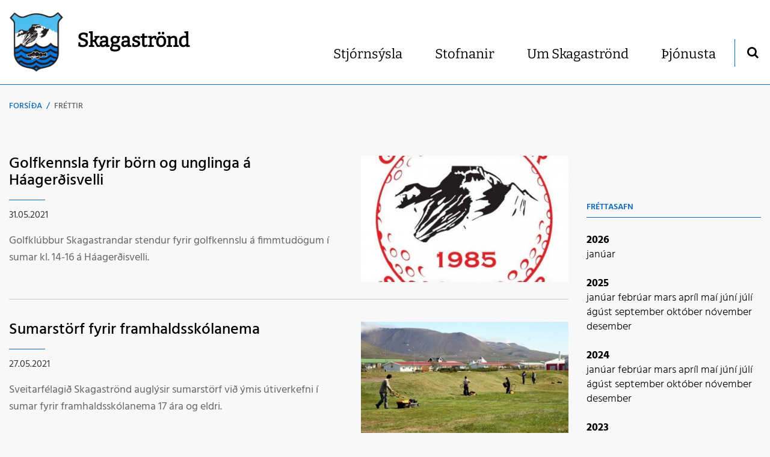

--- FILE ---
content_type: text/html; charset=UTF-8
request_url: https://www.skagastrond.is/is/moya/news/archive/2021/5
body_size: 7158
content:
<!DOCTYPE html>
<!--
		Stefna ehf. - Moya Vefumsjónarkerfi
		- - - - - - - - - - - - - - - - - -
		http://www.moya.is
		Moya - útgáfa 1.16.2		- - - - - - - - - - - - - - - - - -
-->
<html xmlns="http://www.w3.org/1999/xhtml" lang="is">
<head>
	<meta http-equiv="X-UA-Compatible" content="IE=edge">
	<meta name="viewport" content="width=device-width, initial-scale=1.0">
	<meta name="theme-color" content="#00757f" >
	<meta charset="UTF-8">
	<meta name="author" content="Skagaströnd" >
	<meta name="generator" content="Moya 1.16.2" >
	<meta property="og:title" content="Skagastr&ouml;nd">
	<meta property="og:image" content="https://www.skagastrond.is/static/themes/2018/images/og.png?v=1769525580">
	<meta property="og:url" content="https://www.skagastrond.is/is/moya/news/archive/2021/5">
	<meta property="og:site_name" content="Skagastr&ouml;nd">
	<meta property="og:image:width" content="1200">
	<meta property="og:image:height" content="630">
	<meta property="og:locale" content="is_IS">
	<meta property="og:type" content="article">

	<title>Skagaströnd</title>
	<link href="/static/themes/2018/theme.css?v=8f5f94392e" rel="stylesheet" media="all" type="text/css"  />
	<link href="/is/feed" rel="alternate" type="application/rss+xml" title="RSS - Fréttir" >
	<link href="/favicon.ico" rel="icon" type="image/x-icon" >
	<link href="/favicon.ico" rel="shortcut icon" type="image/x-icon" >		<link rel="apple-touch-icon" sizes="180x180" href="/static/themes/2018/favicon/apple-touch-icon.png?v=60de40d71f">
	<link rel="icon" type="image/png" sizes="32x32" href="/static/themes/2018/favicon/favicon-32x32.png?v=a18c55e247">
	<link rel="icon" type="image/png" sizes="16x16" href="/static/themes/2018/favicon/favicon-16x16.png?v=24e7bbe5bc">
	<link rel="manifest" href="/static/themes/2018/favicon/manifest.json">
	<link rel="mask-icon" href="/static/themes/2018/favicon/safari-pinned-tab.svg?v=3f90667007" color="#ffffff">
	<meta name="apple-mobile-web-app-title" content="Skagaströnd">
	<meta name="application-name" content="Skagaströnd">
		
</head>
<body class="focus-3 news">
	<a href="#main" id="skipToMain">Fara í efni</a>
	<a id="siteTop" class="hide">&nbsp;</a>
	
	<div id="fb-root"></div>
    <script>(function(d, s, id) {
            var js, fjs = d.getElementsByTagName(s)[0];
            if (d.getElementById(id)) return;
            js = d.createElement(s); js.id = id;
            js.src = "//connect.facebook.net/is_IS/sdk.js#xfbml=1&version=v2.0";
            fjs.parentNode.insertBefore(js, fjs);
        }(document, 'script', 'facebook-jssdk'));
    </script>

	<div id="page">

		
		<div id="pageContainer">
			<div id="header">
				<div class="contentWrap">
					<div class="logo">
						<a href="/is">
							<span>Skagaströnd</span>
							<img src="/static/themes/2018/images/logo.png?v=00acd9123b" alt="" />
						</a>
					</div>
					<div id="mainmenu">
						<ul class="menu mmLevel1 " id="mmm-5"><li class="ele-stjornsysla si level1 children first goto ord-1"><a href="/is/stjornsysla"><span>Stj&oacute;rns&yacute;sla</span></a><ul class="menu mmLevel2 " id="mmm-221"><li class="ele-arsreikningar si level2 first ord-1"><a href="/is/stjornsysla/arsreikningar"><span>&Aacute;rsreikningar</span></a></li><li class="ele-eydublod si level2 children ord-2"><a href="/is/stjornsysla/eydublod"><span>Ey&eth;ubl&ouml;&eth;</span></a><ul class="menu mmLevel3 " id="mmm-225"><li class="ele-fristundakort-fyrir-grunnskolanema si level3 first last ord-1"><a href="/is/stjornsysla/eydublod/fristundakort-fyrir-grunnskolanema"><span>Fr&iacute;stundakort fyrir grunnsk&oacute;lanema</span></a></li></ul></li><li class="ele-fundargerdir si level2 children ord-3"><a href="/is/stjornsysla/fundargerdir"><span>Fundarger&eth;ir</span></a><ul class="menu mmLevel3 " id="mmm-223"><li class="ele-atvinnu-og-ferdamalanefnd si level3 first ord-1"><a href="/is/stjornsysla/fundargerdir/atvinnu-og-ferdamalanefnd"><span>Atvinnu og fer&eth;am&aacute;lanefnd</span></a></li><li class="ele-hafnar-og-skipulagsnefnd si level3 ord-2"><a href="/is/stjornsysla/fundargerdir/hafnar-og-skipulagsnefnd"><span>Hafnar- og skipulagsnefnd</span></a></li><li class="ele-fraedslunefnd si level3 ord-3"><a href="/is/stjornsysla/fundargerdir/fraedslunefnd"><span>Fr&aelig;&eth;slunefnd</span></a></li><li class="ele-sveitarstjorn si level3 ord-4"><a href="/is/stjornsysla/fundargerdir/sveitarstjorn"><span>Sveitarstj&oacute;rn</span></a></li><li class="ele-tomstunda-og-menningarmalanefnd si level3 ord-5"><a href="/is/stjornsysla/fundargerdir/tomstunda-og-menningarmalanefnd"><span>T&oacute;mstunda og menningarm&aacute;lanefnd</span></a></li><li class="ele-fundargerdir-felags-og-skolathjonustu si level3 last ord-6"><a href="/is/stjornsysla/fundargerdir/fundargerdir-felags-og-skolathjonustu"><span>Fundarger&eth;ir F&eacute;lags og sk&oacute;la&thorn;j&oacute;nustu</span></a></li></ul></li><li class="ele-gjaldskrar si level2 ord-4"><a href="/is/stjornsysla/gjaldskrar"><span>Gjaldskr&aacute;r</span></a></li><li class="ele-nefndir-og-rad si level2 ord-5"><a href="/is/stjornsysla/nefndir-og-rad"><span>Nefndir og r&aacute;&eth;</span></a></li><li class="ele-reglugerdir si level2 ord-6"><a href="/is/stjornsysla/reglugerdir"><span>Regluger&eth;ir</span></a></li><li class="ele-sameiningarmal si level2 ord-7"><a href="/is/stjornsysla/sameiningarmal"><span>Sameiningarm&aacute;l</span></a></li><li class="ele-samthykktir si level2 ord-8"><a href="/is/stjornsysla/samthykktir"><span>Sam&thorn;ykktir</span></a></li><li class="ele-skrifstofa-sveitarfelagsins si level2 ord-9"><a href="/is/stjornsysla/skrifstofa-sveitarfelagsins"><span>Skrifstofa sveitarf&eacute;lagsins</span></a></li><li class="ele-skyrslur si level2 ord-10"><a href="/is/stjornsysla/skyrslur"><span>Sk&yacute;rslur</span></a></li><li class="ele-skipulagsmal si level2 ord-11"><a href="/is/stjornsysla/skipulagsmal"><span>Skipulagsm&aacute;l</span></a></li><li class="ele-starfsmenn si level2 ord-12"><a href="/is/stjornsysla/starfsmenn"><span>Starfsf&oacute;lk</span></a></li><li class="ele-sveitarstjorn si level2 ord-13"><a href="/is/stjornsysla/sveitarstjorn"><span>Sveitarstj&oacute;rn</span></a></li><li class="ele-personuvernd si level2 children ord-14"><a href="/is/stjornsysla/personuvernd"><span>Pers&oacute;nuvernd</span></a><ul class="menu mmLevel3 " id="mmm-282"><li class="ele-rafraen-voktun-1 si level3 first ord-1"><a href="/is/stjornsysla/personuvernd/rafraen-voktun-1"><span>Rafr&aelig;n v&ouml;ktun</span></a></li><li class="ele-um-abyrgd-a-tolvuposti-email-disclaimer si level3 last ord-2"><a href="/is/stjornsysla/personuvernd/um-abyrgd-a-tolvuposti-email-disclaimer"><span>Um &aacute;byrg&eth; &aacute; t&ouml;lvup&oacute;sti / Email Disclaimer</span></a></li></ul></li><li class="ele-httpsskagastrondpeppolis si level2 last ord-15"><a href="https://skagastrond.peppol.is/"><span>Rafr&aelig;nir reikningar</span></a></li></ul></li><li class="ele-stofnanir si level1 children goto ord-2"><a href="/is/stofnanir"><span>Stofnanir</span></a><ul class="menu mmLevel2 " id="mmm-232"><li class="ele-felags-og-skolathjonusta si level2 first ord-1"><a href="/is/stofnanir/felags-og-skolathjonusta"><span>F&eacute;lags&thorn;j&oacute;nusta</span></a></li><li class="ele-skolathjonusta si level2 goto ord-2"><a href="/is/stofnanir/skolathjonusta"><span>Sk&oacute;la&thorn;j&oacute;nusta</span></a></li><li class="ele-grunnskoli si level2 ord-3"><a href="/is/stofnanir/grunnskoli"><span>Grunnsk&oacute;li</span></a></li><li class="ele-leikskoli si level2 ord-4"><a href="/is/stofnanir/leikskoli"><span>Leiksk&oacute;li</span></a></li><li class="ele-tonlistarskoli-a-hun si level2 ord-5"><a href="/is/stofnanir/tonlistarskoli-a-hun"><span>T&oacute;nlistarsk&oacute;li A-H&uacute;n</span></a></li><li class="ele-bokasafn si level2 ord-6"><a href="/is/stofnanir/bokasafn"><span>B&oacute;kasafn</span></a></li><li class="ele-felagsstarf-aldradra si level2 ord-7"><a href="/is/stofnanir/felagsstarf-aldradra"><span>F&eacute;lagsstarf aldra&eth;ra</span></a></li><li class="ele-ahaldahus si level2 ord-8"><a href="/is/stofnanir/ahaldahus"><span>&Aacute;haldah&uacute;s</span></a></li><li class="ele-slokkvilid si level2 ord-9"><a href="/is/stofnanir/slokkvilid"><span>Sl&ouml;kkvili&eth;</span></a></li><li class="ele-felagsheimili si level2 ord-10"><a href="/is/stofnanir/felagsheimili"><span>F&eacute;lagsheimili</span></a></li><li class="ele-hofnin si level2 last ord-11"><a href="/is/stofnanir/hofnin"><span>H&ouml;fn</span></a></li></ul></li><li class="ele-um-skagastrond si level1 children ord-3"><a href="/is/um-skagastrond"><span>Um Skagastr&ouml;nd</span></a><ul class="menu mmLevel2 " id="mmm-203"><li class="ele-baerinn si level2 first ord-1"><a href="/is/um-skagastrond/baerinn"><span>B&aelig;rinn</span></a></li><li class="ele-frettir si level2 ord-2"><a href="/is/um-skagastrond/frettir"><span>Fr&eacute;ttir</span></a></li><li class="ele-holaneskirkja si level2 ord-3"><a href="/is/um-skagastrond/holaneskirkja"><span>H&oacute;laneskirkja</span></a></li><li class="ele-sagan si level2 ord-4"><a href="/is/um-skagastrond/sagan"><span>Sagan</span></a></li><li class="ele-spakonuarfur si level2 ord-5"><a href="/is/um-skagastrond/spakonuarfur"><span>Sp&aacute;konuarfur</span></a></li><li class="ele-utivera-og-ferdalog si level2 ord-6"><a href="/is/um-skagastrond/utivera-og-ferdalog"><span>&Uacute;tivera og fer&eth;al&ouml;g</span></a></li><li class="ele-vidburdir si level2 last ord-7"><a href="/is/um-skagastrond/vidburdir"><span>Vi&eth;bur&eth;ir</span></a></li></ul></li><li class="ele-thjonusta si level1 children last ord-4"><a href="/is/thjonusta"><span>&THORN;j&oacute;nusta</span></a><ul class="menu mmLevel2 " id="mmm-252"><li class="ele-farsaeld-barna-1 si level2 first ord-1"><a href="/is/thjonusta/farsaeld-barna-1"><span>Fars&aelig;ld barna</span></a></li><li class="ele-forvarnaraaetlun-for-nor-1 si level2 children ord-2"><a href="/is/thjonusta/forvarnaraaetlun-for-nor-1"><span>Forvarnar&aacute;&aelig;tlun FOR-NOR</span></a><ul class="menu mmLevel3 " id="mmm-277"><li class="ele-leikskoli si level3 first ord-1"><a href="/is/thjonusta/forvarnaraaetlun-for-nor-1/leikskoli"><span>Forvarnar&aacute;&aelig;tlun - pdf</span></a></li><li class="ele-forvarnaraaetlun-word si level3 last ord-2"><a href="/is/thjonusta/forvarnaraaetlun-for-nor-1/forvarnaraaetlun-word"><span>Forvarnar&aacute;&aelig;tlun - word</span></a></li></ul></li><li class="ele-barnaverndarthjonusta-mid-nordurlands si level2 ord-3"><a href="/is/thjonusta/barnaverndarthjonusta-mid-nordurlands"><span>Barnaverndar&thorn;j&oacute;nusta Mi&eth;-Nor&eth;urlands</span></a></li><li class="ele-ithrottaadstada si level2 ord-4"><a href="/is/thjonusta/ithrottaadstada"><span>&Iacute;&thorn;r&oacute;ttaa&eth;sta&eth;a</span></a></li><li class="ele-sundlaug si level2 ord-5"><a href="/is/thjonusta/sundlaug"><span>Sundlaug</span></a></li><li class="ele-husnaedismal si level2 ord-6"><a href="/is/thjonusta/husnaedismal"><span>H&uacute;sn&aelig;&eth;ism&aacute;l</span></a></li><li class="ele-sorphreinsun-og-endurvinnsla si level2 children ord-7"><a href="/is/thjonusta/sorphreinsun-og-endurvinnsla"><span>Sorphreinsun og endurvinnsla</span></a><ul class="menu mmLevel3 " id="mmm-216"><li class="ele-um-jardgerd si level3 first ord-1"><a href="/is/thjonusta/sorphreinsun-og-endurvinnsla/um-jardgerd"><span>Um jar&eth;ger&eth;</span></a></li><li class="ele-flokkunarleidbeiningar si level3 last ord-2"><a href="/is/thjonusta/sorphreinsun-og-endurvinnsla/flokkunarleidbeiningar"><span>Flokkunarlei&eth;beiningar</span></a></li></ul></li><li class="ele-ljosmyndasafn-skagastrandar si level2 ord-8"><a href="https://ljosmyndasafn.skagastrond.is/ps/myndasafn"><span>Lj&oacute;smyndasafn Skagastrandar</span></a></li><li class="ele-arnes-safn si level2 ord-9"><a href="/is/thjonusta/arnes-safn"><span>&Aacute;rnes, safn</span></a></li><li class="ele-heradsskjalasafn si level2 ord-10"><a href="/is/thjonusta/heradsskjalasafn"><span>H&eacute;ra&eth;sskjalasafn</span></a></li><li class="ele-golfvollur si level2 ord-11"><a href="/is/thjonusta/golfvollur"><span>Golfv&ouml;llur</span></a></li><li class="ele-tjaldsvaedi si level2 last ord-12"><a href="/is/thjonusta/tjaldsvaedi"><span>Tjaldsv&aelig;&eth;i</span></a></li></ul></li></ul>						<div id="searchBox" role="search" class="toggle width">
							<a href="#" id="searchToggle" aria-label="Opna leit">
								<i class="fa fa-search" aria-hidden="true"></i>
							</a>
							<form id="searchForm" name="searchForm" method="get" action="/is/leit">
<div id="elm_q" class="elm_text elm"><label for="q" class="noscreen optional">Leita</label>

<span class="lmnt"><input type="text" name="q" id="q" value="" placeholder="Leita..." class="text searchQ"></span></div>
<div id="elm_submit" class="elm_submit elm">
<input type="submit" id="searchSubmit" value="Leita"></div></form>						</div>
					</div>
					<div id="qn"></div>
				</div>
			</div>

			<div id="contentContainer">
				<div class="contentWrap">
										
<div id="breadcrumbs" class="box">
	
        <div class="boxText">
		<a href="/is" class="first">Forsíða</a><span class="sep"> / </span><a href="/is/moya/news" class="last">Fréttir</a>
	</div>
</div>					
					<div class="row">
						<div id="main" role="main">

																													<div id="notice">
								
							</div>
																							
<div id="news" class="box">
	
        <div class="boxText">
		<div class="entries all">
						<div class="entry">
		<div class="entryImage">
		<a href="/is/moya/news/golfkennsla-fyrir-born-og-unglinga-a-haagerdisvelli"><img alt="Golfkennsla fyrir börn og unglinga á Háagerðisvelli" src="https://static.stefna.is/moya/images/1.png" class="responsive" data-src="/static/news/xs/golf.jpg" data-xs="/static/news/xs/golf.jpg" />
</a>
        <br class="clear" />
	</div>
		<h2 class="entryTitle">
		<a href="/is/moya/news/golfkennsla-fyrir-born-og-unglinga-a-haagerdisvelli">Golfkennsla fyrir börn og unglinga á Háagerðisvelli</a>
	</h2>
		<div class="entryInfo">
			<span class="date">
					31.05.2021			</span>
	</div>
	<div class="entryContent">Golfklúbbur Skagastrandar stendur fyrir golfkennslu á fimmtudögum í sumar kl. 14-16 á Háagerðisvelli. </div>
</div>
					<div class="entry">
		<div class="entryImage">
		<a href="/is/moya/news/enginn-titill-13"><img alt="Sumarstörf fyrir framhaldsskólanema" src="https://static.stefna.is/moya/images/1.png" class="responsive" data-src="/static/news/xs/1622130050_skagastrond_slattur-2.jpg" data-xs="/static/news/xs/1622130050_skagastrond_slattur-2.jpg" />
</a>
        <br class="clear" />
	</div>
		<h2 class="entryTitle">
		<a href="/is/moya/news/enginn-titill-13">Sumarstörf fyrir framhaldsskólanema</a>
	</h2>
		<div class="entryInfo">
			<span class="date">
					27.05.2021			</span>
	</div>
	<div class="entryContent">Sveitarfélagið Skagaströnd auglýsir sumarstörf við ýmis útiverkefni í sumar fyrir framhaldsskólanema 17 ára og eldri. </div>
</div>
					<div class="entry">
		<div class="entryImage">
		<a href="/is/moya/news/framkvaemdir-vid-smabatahofn-a-lokametrunum"><img alt="Ljósmyndari: Árni Geir Ingvarsson" src="https://static.stefna.is/moya/images/1.png" class="responsive" data-src="/static/news/xs/smabatahofn.jpg" data-xs="/static/news/xs/smabatahofn.jpg" />
</a>
        <br class="clear" />
	</div>
		<h2 class="entryTitle">
		<a href="/is/moya/news/framkvaemdir-vid-smabatahofn-a-lokametrunum">Framkvæmdir við smábátahöfn á lokametrunum</a>
	</h2>
		<div class="entryInfo">
			<span class="date">
					27.05.2021			</span>
	</div>
	<div class="entryContent"></div>
</div>
					<div class="entry">
		<div class="entryImage">
		<a href="/is/moya/news/graenfani-dreginn-ad-huni-vid-hofdaskola"><img alt="Grænfáni dreginn að húni við Höfðaskóla" src="https://static.stefna.is/moya/images/1.png" class="responsive" data-src="/static/news/xs/graenfani.jpg" data-xs="/static/news/xs/graenfani.jpg" />
</a>
        <br class="clear" />
	</div>
		<h2 class="entryTitle">
		<a href="/is/moya/news/graenfani-dreginn-ad-huni-vid-hofdaskola">Grænfáni dreginn að húni við Höfðaskóla</a>
	</h2>
		<div class="entryInfo">
			<span class="date">
					27.05.2021			</span>
	</div>
	<div class="entryContent">Skólar á grænni grein, grænfánaverkefnið er alþjóðlegt umhverfismenntarverkefni sem rekið er af Landvernd á Íslandi. 

Markmið verkefnisins er að auka umhverfismennt, menntun til sjálfbærni og að styrkja umhverfisstefnur skóla. 

Verkefnið er stærsta umhverfismenntaverkefni í heimi og er haldið úti af samtökunum Foundation for Environmental Education.</div>
</div>
					<div class="entry">
		<div class="entryImage">
		<a href="/is/moya/news/mynd-vikunnar-99"><img alt="Ljósmynd: Ásdís Birta Árnadóttir" src="https://static.stefna.is/moya/images/1.png" class="responsive" data-src="/static/news/xs/015.jpg" data-xs="/static/news/xs/015.jpg" />
</a>
        <br class="clear" />
	</div>
		<h2 class="entryTitle">
		<a href="/is/moya/news/mynd-vikunnar-99">Mynd vikunnar</a>
	</h2>
		<div class="entryInfo">
			<span class="date">
					27.05.2021			</span>
	</div>
	<div class="entryContent">Baldursbráin er sumarblóm</div>
</div>
					<div class="entry">
		<div class="entryImage">
		<a href="/is/moya/news/kjorskra-vegna-sameiningarkosninga-i-a-hun"><img alt="Kjörskrá vegna sameiningarkosninga í A-Hún" src="https://static.stefna.is/moya/images/1.png" class="responsive" data-src="/static/news/xs/logo-skagastrond-minna.jpg" data-xs="/static/news/xs/logo-skagastrond-minna.jpg" />
</a>
        <br class="clear" />
	</div>
		<h2 class="entryTitle">
		<a href="/is/moya/news/kjorskra-vegna-sameiningarkosninga-i-a-hun">Kjörskrá vegna sameiningarkosninga í A-Hún</a>
	</h2>
		<div class="entryInfo">
			<span class="date">
					25.05.2021			</span>
	</div>
	<div class="entryContent">Kjörskrá vegna fyrirhugaðra sameiningarkosninga sveitarfélaga í Austur-Húnavatnssýslu liggur nú frammi á skrifstofu Sveitarfélags Skagastrandar fram að kjördegi, laugardaginn 5. júní 2021.</div>
</div>
					<div class="entry">
		<div class="entryImage">
		<a href="/is/moya/news/fellsborg-og-skolamaltidir"><img alt="Fellsborg og skólamáltíðir" src="https://static.stefna.is/moya/images/1.png" class="responsive" data-src="/static/news/xs/1621855377_fellsborg.jpg" data-xs="/static/news/xs/1621855377_fellsborg.jpg" />
</a>
        <br class="clear" />
	</div>
		<h2 class="entryTitle">
		<a href="/is/moya/news/fellsborg-og-skolamaltidir">Fellsborg og skólamáltíðir</a>
	</h2>
		<div class="entryInfo">
			<span class="date">
					24.05.2021			</span>
	</div>
	<div class="entryContent">Sveitarstjórn Skagastrandar ákvað á fundi sínum þann 21. maí sl. að auglýsa Fellsborg til leigu ásamt því að auglýsa eftir aðilium til þess að sjá um skólamötuneyti Höfðaskóla.</div>
</div>
					<div class="entry">
		<div class="entryImage">
		<a href="/is/moya/news/vinnuskoli-sumarid-2021"><img alt="Vinnuskóli sumarið 2021" src="https://static.stefna.is/moya/images/1.png" class="responsive" data-src="/static/news/xs/1621853221_skagastrond_slattur-2.jpg" data-xs="/static/news/xs/1621853221_skagastrond_slattur-2.jpg" />
</a>
        <br class="clear" />
	</div>
		<h2 class="entryTitle">
		<a href="/is/moya/news/vinnuskoli-sumarid-2021">Vinnuskóli sumarið 2021</a>
	</h2>
		<div class="entryInfo">
			<span class="date">
					24.05.2021			</span>
	</div>
	<div class="entryContent">Vinnuskóli sveitarfélagsins hefst þriðjudaginn 1. júní nk.</div>
</div>
							<div class="entry">
		<div class="entryImage">
		<a href="/is/moya/news/fundarbod-27"><img alt="FUNDARBOÐ" src="https://static.stefna.is/moya/images/1.png" class="responsive" data-src="/static/news/xs/1621443138_1557853748_fundargerd.jpg" data-xs="/static/news/xs/1621443138_1557853748_fundargerd.jpg" />
</a>
        <br class="clear" />
	</div>
		<h2 class="entryTitle">
		<a href="/is/moya/news/fundarbod-27">FUNDARBOÐ</a>
	</h2>
		<div class="entryInfo">
			<span class="date">
					19.05.2021			</span>
	</div>
	<div class="entryContent">
Fundur verður haldinn í sveitarstjórn Skagastrandar kl. 8:30 föstudaginn 21. maí 2021 á skrifstofu sveitarfélagsins.</div>
</div>
	</div>
			<div class="paginationControl">
		<div class="pagerContent">
							<span class="disabled stepper previous"> <i class="fa fa-angle-left"></i> </span>
															<span class="pagerNumber disabled">1</span>
																					<a class="pagerNumber" href="/is/moya/news/archive/2021/5?page=2">
											<span>2</span>
					</a>
														<a class="stepper next" href="/is/moya/news/archive/2021/5?page=2" title="Næsta" aria-label="Næsta"> <i class="fa fa-angle-right"></i> </a>
					</div>
	</div>

	</div>
</div>															
						</div>

												<div id="sidebar" role="complementary">
							<div class="box box_newsarchive">
	<div class="boxTitle">
		<h2>Fréttasafn</h2>
	</div>
	<div class="boxText">
		<dl><dt><a href="/is/moya/news/archive/2026">2026</a></dt><dd><a href="/is/moya/news/archive/2026/1">janúar </a></dd><dt><a href="/is/moya/news/archive/2025">2025</a></dt><dd><a href="/is/moya/news/archive/2025/1">janúar </a><a href="/is/moya/news/archive/2025/2">febrúar </a><a href="/is/moya/news/archive/2025/3">mars </a><a href="/is/moya/news/archive/2025/4">apríl </a><a href="/is/moya/news/archive/2025/5">maí </a><a href="/is/moya/news/archive/2025/6">júní </a><a href="/is/moya/news/archive/2025/7">júlí </a><a href="/is/moya/news/archive/2025/8">ágúst </a><a href="/is/moya/news/archive/2025/9">september </a><a href="/is/moya/news/archive/2025/10">október </a><a href="/is/moya/news/archive/2025/11">nóvember </a><a href="/is/moya/news/archive/2025/12">desember </a></dd><dt><a href="/is/moya/news/archive/2024">2024</a></dt><dd><a href="/is/moya/news/archive/2024/1">janúar </a><a href="/is/moya/news/archive/2024/2">febrúar </a><a href="/is/moya/news/archive/2024/3">mars </a><a href="/is/moya/news/archive/2024/4">apríl </a><a href="/is/moya/news/archive/2024/5">maí </a><a href="/is/moya/news/archive/2024/6">júní </a><a href="/is/moya/news/archive/2024/7">júlí </a><a href="/is/moya/news/archive/2024/8">ágúst </a><a href="/is/moya/news/archive/2024/9">september </a><a href="/is/moya/news/archive/2024/10">október </a><a href="/is/moya/news/archive/2024/11">nóvember </a><a href="/is/moya/news/archive/2024/12">desember </a></dd><dt><a href="/is/moya/news/archive/2023">2023</a></dt><dd><a href="/is/moya/news/archive/2023/1">janúar </a><a href="/is/moya/news/archive/2023/2">febrúar </a><a href="/is/moya/news/archive/2023/3">mars </a><a href="/is/moya/news/archive/2023/4">apríl </a><a href="/is/moya/news/archive/2023/5">maí </a><a href="/is/moya/news/archive/2023/6">júní </a><a href="/is/moya/news/archive/2023/7">júlí </a><a href="/is/moya/news/archive/2023/8">ágúst </a><a href="/is/moya/news/archive/2023/9">september </a><a href="/is/moya/news/archive/2023/10">október </a><a href="/is/moya/news/archive/2023/11">nóvember </a><a href="/is/moya/news/archive/2023/12">desember </a></dd><dt><a href="/is/moya/news/archive/2022">2022</a></dt><dd><a href="/is/moya/news/archive/2022/1">janúar </a><a href="/is/moya/news/archive/2022/2">febrúar </a><a href="/is/moya/news/archive/2022/3">mars </a><a href="/is/moya/news/archive/2022/4">apríl </a><a href="/is/moya/news/archive/2022/5">maí </a><a href="/is/moya/news/archive/2022/6">júní </a><a href="/is/moya/news/archive/2022/7">júlí </a><a href="/is/moya/news/archive/2022/8">ágúst </a><a href="/is/moya/news/archive/2022/9">september </a><a href="/is/moya/news/archive/2022/10">október </a><a href="/is/moya/news/archive/2022/11">nóvember </a><a href="/is/moya/news/archive/2022/12">desember </a></dd><dt><a href="/is/moya/news/archive/2021">2021</a></dt><dd><a href="/is/moya/news/archive/2021/1">janúar </a><a href="/is/moya/news/archive/2021/2">febrúar </a><a href="/is/moya/news/archive/2021/3">mars </a><a href="/is/moya/news/archive/2021/4">apríl </a><a href="/is/moya/news/archive/2021/5">maí </a><a href="/is/moya/news/archive/2021/6">júní </a><a href="/is/moya/news/archive/2021/7">júlí </a><a href="/is/moya/news/archive/2021/8">ágúst </a><a href="/is/moya/news/archive/2021/9">september </a><a href="/is/moya/news/archive/2021/10">október </a><a href="/is/moya/news/archive/2021/11">nóvember </a><a href="/is/moya/news/archive/2021/12">desember </a></dd><dt><a href="/is/moya/news/archive/2020">2020</a></dt><dd><a href="/is/moya/news/archive/2020/1">janúar </a><a href="/is/moya/news/archive/2020/2">febrúar </a><a href="/is/moya/news/archive/2020/3">mars </a><a href="/is/moya/news/archive/2020/4">apríl </a><a href="/is/moya/news/archive/2020/5">maí </a><a href="/is/moya/news/archive/2020/6">júní </a><a href="/is/moya/news/archive/2020/7">júlí </a><a href="/is/moya/news/archive/2020/8">ágúst </a><a href="/is/moya/news/archive/2020/9">september </a><a href="/is/moya/news/archive/2020/10">október </a><a href="/is/moya/news/archive/2020/11">nóvember </a><a href="/is/moya/news/archive/2020/12">desember </a></dd><dt><a href="/is/moya/news/archive/2019">2019</a></dt><dd><a href="/is/moya/news/archive/2019/1">janúar </a><a href="/is/moya/news/archive/2019/2">febrúar </a><a href="/is/moya/news/archive/2019/3">mars </a><a href="/is/moya/news/archive/2019/4">apríl </a><a href="/is/moya/news/archive/2019/5">maí </a><a href="/is/moya/news/archive/2019/6">júní </a><a href="/is/moya/news/archive/2019/7">júlí </a><a href="/is/moya/news/archive/2019/8">ágúst </a><a href="/is/moya/news/archive/2019/9">september </a><a href="/is/moya/news/archive/2019/10">október </a><a href="/is/moya/news/archive/2019/11">nóvember </a><a href="/is/moya/news/archive/2019/12">desember </a></dd><dt><a href="/is/moya/news/archive/2018">2018</a></dt><dd><a href="/is/moya/news/archive/2018/1">janúar </a><a href="/is/moya/news/archive/2018/2">febrúar </a><a href="/is/moya/news/archive/2018/3">mars </a><a href="/is/moya/news/archive/2018/4">apríl </a><a href="/is/moya/news/archive/2018/5">maí </a><a href="/is/moya/news/archive/2018/6">júní </a><a href="/is/moya/news/archive/2018/7">júlí </a><a href="/is/moya/news/archive/2018/8">ágúst </a><a href="/is/moya/news/archive/2018/9">september </a><a href="/is/moya/news/archive/2018/10">október </a><a href="/is/moya/news/archive/2018/11">nóvember </a><a href="/is/moya/news/archive/2018/12">desember </a></dd><dt><a href="/is/moya/news/archive/2017">2017</a></dt><dd><a href="/is/moya/news/archive/2017/1">janúar </a><a href="/is/moya/news/archive/2017/2">febrúar </a><a href="/is/moya/news/archive/2017/3">mars </a><a href="/is/moya/news/archive/2017/4">apríl </a><a href="/is/moya/news/archive/2017/5">maí </a><a href="/is/moya/news/archive/2017/6">júní </a><a href="/is/moya/news/archive/2017/7">júlí </a><a href="/is/moya/news/archive/2017/8">ágúst </a><a href="/is/moya/news/archive/2017/9">september </a><a href="/is/moya/news/archive/2017/10">október </a><a href="/is/moya/news/archive/2017/11">nóvember </a><a href="/is/moya/news/archive/2017/12">desember </a></dd><dt><a href="/is/moya/news/archive/2016">2016</a></dt><dd><a href="/is/moya/news/archive/2016/1">janúar </a><a href="/is/moya/news/archive/2016/2">febrúar </a><a href="/is/moya/news/archive/2016/3">mars </a><a href="/is/moya/news/archive/2016/4">apríl </a><a href="/is/moya/news/archive/2016/5">maí </a><a href="/is/moya/news/archive/2016/6">júní </a><a href="/is/moya/news/archive/2016/7">júlí </a><a href="/is/moya/news/archive/2016/8">ágúst </a><a href="/is/moya/news/archive/2016/9">september </a><a href="/is/moya/news/archive/2016/10">október </a><a href="/is/moya/news/archive/2016/11">nóvember </a><a href="/is/moya/news/archive/2016/12">desember </a></dd><dt><a href="/is/moya/news/archive/2015">2015</a></dt><dd><a href="/is/moya/news/archive/2015/1">janúar </a><a href="/is/moya/news/archive/2015/2">febrúar </a><a href="/is/moya/news/archive/2015/3">mars </a><a href="/is/moya/news/archive/2015/4">apríl </a><a href="/is/moya/news/archive/2015/5">maí </a><a href="/is/moya/news/archive/2015/6">júní </a><a href="/is/moya/news/archive/2015/7">júlí </a><a href="/is/moya/news/archive/2015/8">ágúst </a><a href="/is/moya/news/archive/2015/9">september </a><a href="/is/moya/news/archive/2015/10">október </a><a href="/is/moya/news/archive/2015/11">nóvember </a><a href="/is/moya/news/archive/2015/12">desember </a></dd><dt><a href="/is/moya/news/archive/2014">2014</a></dt><dd><a href="/is/moya/news/archive/2014/1">janúar </a><a href="/is/moya/news/archive/2014/2">febrúar </a><a href="/is/moya/news/archive/2014/3">mars </a><a href="/is/moya/news/archive/2014/4">apríl </a><a href="/is/moya/news/archive/2014/5">maí </a><a href="/is/moya/news/archive/2014/6">júní </a><a href="/is/moya/news/archive/2014/7">júlí </a><a href="/is/moya/news/archive/2014/8">ágúst </a><a href="/is/moya/news/archive/2014/9">september </a><a href="/is/moya/news/archive/2014/10">október </a><a href="/is/moya/news/archive/2014/11">nóvember </a><a href="/is/moya/news/archive/2014/12">desember </a></dd><dt><a href="/is/moya/news/archive/2013">2013</a></dt><dd><a href="/is/moya/news/archive/2013/1">janúar </a><a href="/is/moya/news/archive/2013/2">febrúar </a><a href="/is/moya/news/archive/2013/3">mars </a><a href="/is/moya/news/archive/2013/4">apríl </a><a href="/is/moya/news/archive/2013/5">maí </a><a href="/is/moya/news/archive/2013/6">júní </a><a href="/is/moya/news/archive/2013/7">júlí </a><a href="/is/moya/news/archive/2013/8">ágúst </a><a href="/is/moya/news/archive/2013/9">september </a><a href="/is/moya/news/archive/2013/10">október </a><a href="/is/moya/news/archive/2013/11">nóvember </a><a href="/is/moya/news/archive/2013/12">desember </a></dd><dt><a href="/is/moya/news/archive/2012">2012</a></dt><dd><a href="/is/moya/news/archive/2012/1">janúar </a><a href="/is/moya/news/archive/2012/2">febrúar </a><a href="/is/moya/news/archive/2012/3">mars </a><a href="/is/moya/news/archive/2012/4">apríl </a><a href="/is/moya/news/archive/2012/5">maí </a><a href="/is/moya/news/archive/2012/6">júní </a><a href="/is/moya/news/archive/2012/7">júlí </a><a href="/is/moya/news/archive/2012/8">ágúst </a><a href="/is/moya/news/archive/2012/9">september </a><a href="/is/moya/news/archive/2012/10">október </a><a href="/is/moya/news/archive/2012/11">nóvember </a><a href="/is/moya/news/archive/2012/12">desember </a></dd><dt><a href="/is/moya/news/archive/2011">2011</a></dt><dd><a href="/is/moya/news/archive/2011/1">janúar </a><a href="/is/moya/news/archive/2011/2">febrúar </a><a href="/is/moya/news/archive/2011/3">mars </a><a href="/is/moya/news/archive/2011/4">apríl </a><a href="/is/moya/news/archive/2011/5">maí </a><a href="/is/moya/news/archive/2011/6">júní </a><a href="/is/moya/news/archive/2011/7">júlí </a><a href="/is/moya/news/archive/2011/8">ágúst </a><a href="/is/moya/news/archive/2011/9">september </a><a href="/is/moya/news/archive/2011/10">október </a><a href="/is/moya/news/archive/2011/11">nóvember </a><a href="/is/moya/news/archive/2011/12">desember </a></dd><dt><a href="/is/moya/news/archive/2010">2010</a></dt><dd><a href="/is/moya/news/archive/2010/1">janúar </a><a href="/is/moya/news/archive/2010/2">febrúar </a><a href="/is/moya/news/archive/2010/3">mars </a><a href="/is/moya/news/archive/2010/4">apríl </a><a href="/is/moya/news/archive/2010/5">maí </a><a href="/is/moya/news/archive/2010/6">júní </a><a href="/is/moya/news/archive/2010/7">júlí </a><a href="/is/moya/news/archive/2010/8">ágúst </a><a href="/is/moya/news/archive/2010/9">september </a><a href="/is/moya/news/archive/2010/10">október </a><a href="/is/moya/news/archive/2010/11">nóvember </a><a href="/is/moya/news/archive/2010/12">desember </a></dd><dt><a href="/is/moya/news/archive/2009">2009</a></dt><dd><a href="/is/moya/news/archive/2009/1">janúar </a><a href="/is/moya/news/archive/2009/2">febrúar </a><a href="/is/moya/news/archive/2009/3">mars </a><a href="/is/moya/news/archive/2009/4">apríl </a><a href="/is/moya/news/archive/2009/5">maí </a><a href="/is/moya/news/archive/2009/6">júní </a><a href="/is/moya/news/archive/2009/7">júlí </a><a href="/is/moya/news/archive/2009/8">ágúst </a><a href="/is/moya/news/archive/2009/9">september </a><a href="/is/moya/news/archive/2009/10">október </a><a href="/is/moya/news/archive/2009/11">nóvember </a><a href="/is/moya/news/archive/2009/12">desember </a></dd><dt><a href="/is/moya/news/archive/2008">2008</a></dt><dd><a href="/is/moya/news/archive/2008/1">janúar </a><a href="/is/moya/news/archive/2008/2">febrúar </a><a href="/is/moya/news/archive/2008/3">mars </a><a href="/is/moya/news/archive/2008/4">apríl </a><a href="/is/moya/news/archive/2008/5">maí </a><a href="/is/moya/news/archive/2008/6">júní </a><a href="/is/moya/news/archive/2008/7">júlí </a><a href="/is/moya/news/archive/2008/8">ágúst </a><a href="/is/moya/news/archive/2008/9">september </a><a href="/is/moya/news/archive/2008/10">október </a><a href="/is/moya/news/archive/2008/11">nóvember </a><a href="/is/moya/news/archive/2008/12">desember </a></dd><dt><a href="/is/moya/news/archive/2007">2007</a></dt><dd><a href="/is/moya/news/archive/2007/1">janúar </a><a href="/is/moya/news/archive/2007/2">febrúar </a><a href="/is/moya/news/archive/2007/3">mars </a><a href="/is/moya/news/archive/2007/4">apríl </a><a href="/is/moya/news/archive/2007/5">maí </a><a href="/is/moya/news/archive/2007/6">júní </a><a href="/is/moya/news/archive/2007/8">ágúst </a><a href="/is/moya/news/archive/2007/9">september </a><a href="/is/moya/news/archive/2007/10">október </a><a href="/is/moya/news/archive/2007/11">nóvember </a><a href="/is/moya/news/archive/2007/12">desember </a></dd><dt><a href="/is/moya/news/archive/2006">2006</a></dt><dd><a href="/is/moya/news/archive/2006/1">janúar </a><a href="/is/moya/news/archive/2006/2">febrúar </a><a href="/is/moya/news/archive/2006/3">mars </a><a href="/is/moya/news/archive/2006/4">apríl </a><a href="/is/moya/news/archive/2006/5">maí </a><a href="/is/moya/news/archive/2006/6">júní </a><a href="/is/moya/news/archive/2006/7">júlí </a><a href="/is/moya/news/archive/2006/8">ágúst </a><a href="/is/moya/news/archive/2006/9">september </a><a href="/is/moya/news/archive/2006/10">október </a><a href="/is/moya/news/archive/2006/11">nóvember </a><a href="/is/moya/news/archive/2006/12">desember </a></dd><dt><a href="/is/moya/news/archive/2005">2005</a></dt><dd><a href="/is/moya/news/archive/2005/1">janúar </a><a href="/is/moya/news/archive/2005/2">febrúar </a><a href="/is/moya/news/archive/2005/3">mars </a><a href="/is/moya/news/archive/2005/4">apríl </a><a href="/is/moya/news/archive/2005/5">maí </a><a href="/is/moya/news/archive/2005/6">júní </a><a href="/is/moya/news/archive/2005/7">júlí </a><a href="/is/moya/news/archive/2005/8">ágúst </a><a href="/is/moya/news/archive/2005/9">september </a><a href="/is/moya/news/archive/2005/10">október </a><a href="/is/moya/news/archive/2005/11">nóvember </a><a href="/is/moya/news/archive/2005/12">desember </a></dd><dt><a href="/is/moya/news/archive/2004">2004</a></dt><dd><a href="/is/moya/news/archive/2004/1">janúar </a><a href="/is/moya/news/archive/2004/2">febrúar </a><a href="/is/moya/news/archive/2004/3">mars </a><a href="/is/moya/news/archive/2004/4">apríl </a><a href="/is/moya/news/archive/2004/5">maí </a><a href="/is/moya/news/archive/2004/6">júní </a><a href="/is/moya/news/archive/2004/7">júlí </a><a href="/is/moya/news/archive/2004/8">ágúst </a><a href="/is/moya/news/archive/2004/9">september </a><a href="/is/moya/news/archive/2004/10">október </a><a href="/is/moya/news/archive/2004/11">nóvember </a><a href="/is/moya/news/archive/2004/12">desember </a></dd><dt><a href="/is/moya/news/archive/2003">2003</a></dt><dd><a href="/is/moya/news/archive/2003/3">mars </a><a href="/is/moya/news/archive/2003/4">apríl </a><a href="/is/moya/news/archive/2003/5">maí </a><a href="/is/moya/news/archive/2003/6">júní </a><a href="/is/moya/news/archive/2003/7">júlí </a><a href="/is/moya/news/archive/2003/8">ágúst </a><a href="/is/moya/news/archive/2003/9">september </a><a href="/is/moya/news/archive/2003/10">október </a><a href="/is/moya/news/archive/2003/11">nóvember </a><a href="/is/moya/news/archive/2003/12">desember </a></dd></dl>	</div>
</div>
						</div>
											</div>
				</div>
			</div>

			<div id="mainmenuToggle">
				<span class="first"></span>
				<span class="middle"></span>
				<span class="last"></span>
			</div>

		</div>
	</div>
	<div id="footerInfo" role="contentinfo">
		<div class="contentWrap">
			<div id="box_pagecontent_3" class="box box_pagecontent box_ord_0 first"><div class="boxTitle"><strong>SVEITARFÉLAGIÐ SKAGASTRÖND</strong></div><div class="boxText"><ul>
<li>Kt. 650169-6039</li>
<li>Skrifstofa Túnbraut 1-3</li>
<li>Sími: <a href="tel:+3544552700">455 2700</a> - Fax: 455 2701</li>
<li><a href="mailto:skagastrond@skagastrond.is">skagastrond@skagastrond.is</a></li>
</ul>
<p><a class="social" href="https://www.facebook.com/skagastrond/?modal=admin_todo_tour" target="_blank" rel="noopener">Facebook</a>&nbsp;<a class="social" href="https://www.instagram.com/explore/locations/244051210/skagastrond/" target="_blank" rel="noopener">Instagram</a>&nbsp;<img src="/static/files/capture.png" alt="" width="100" height="101">&nbsp;<img src="/static/files/jafnlaunavottun-2022-2025-c.png" alt="" width="100" height="100"><img src="/static/files/2023-1.webp" alt="" width="106" height="106"></p></div>
</div>

		</div>
	</div>

	<div id="google_translate_element" data-target_mobile="#mainmenu" data-target_desktop="#qn" data-langs="en,de,es,pl"></div>
	<script src="//ajax.googleapis.com/ajax/libs/jquery/1.11.1/jquery.min.js"></script>
	<script src="//ajax.googleapis.com/ajax/libs/jqueryui/1.11.2/jquery-ui.min.js"></script>
		<script type="text/javascript" src="/_moya/javascripts/dist/bundle.min.js?v=1769525580"></script>	<script src="/static/themes/2018/js/moya.min.js?v=5b001fd00d"></script>
	<script src="/static/themes/2018/js/site.min.js?v=f09ed4a709"></script>
		
<script type="text/javascript">
<!--//--><![CDATA[//><!--
moya.division = 'is';
moya.lang = 'is';
moya.fancybox.init();
$(function() { $("a.fancybox").fancybox({ helpers:{ title:{ type:"inside" },media:true },openEffect:"elastic",closeEffect:"elastic" }); });
$(function() { $("a.slideshow").fancybox({ helpers:{ title:{ type:"inside" },buttons:true,media:true },openEffect:"elastic",closeEffect:"elastic",playSpeed:4000,prevEffect:"none",nextEffect:"none",closeBtn:false }); });
$(function() { $("img.responsive").responsiveImg(); });

//--><!]]>
</script>

</body>
</html>
